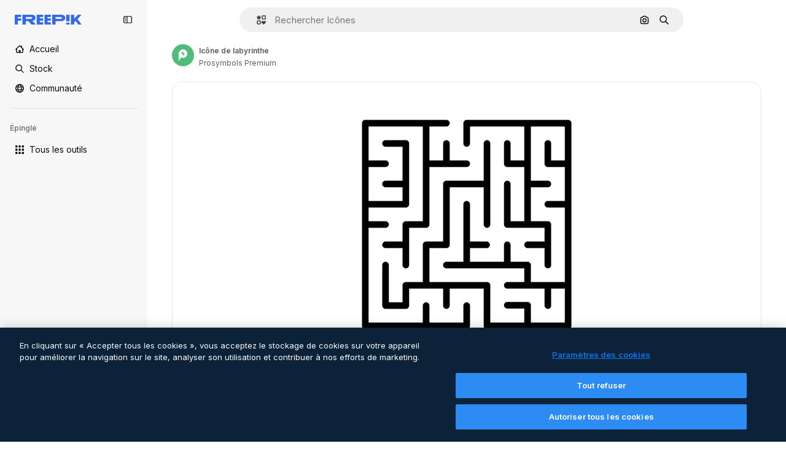

--- FILE ---
content_type: text/javascript
request_url: https://static.cdnpk.net/_next/static/chunks/pages/icon/%5Bcode%5D-68abfd3c37b0b773.js
body_size: 315
content:
!function(){try{var e="undefined"!=typeof window?window:"undefined"!=typeof global?global:"undefined"!=typeof self?self:{},n=(new e.Error).stack;n&&(e._sentryDebugIds=e._sentryDebugIds||{},e._sentryDebugIds[n]="e06801e4-cd18-461b-8c7d-5570b7e04e75",e._sentryDebugIdIdentifier="sentry-dbid-e06801e4-cd18-461b-8c7d-5570b7e04e75")}catch(e){}}(),(self.webpackChunk_N_E=self.webpackChunk_N_E||[]).push([[5471,6329,1350,6473,7967,8454],{67456:function(e,n,t){(window.__NEXT_P=window.__NEXT_P||[]).push(["/icon/[code]",function(){return t(95285)}])},95285:function(e,n,t){"use strict";t.r(n),t.d(n,{__N_SSG:function(){return d},default:function(){return u.Z}});var u=t(62465),d=!0}},function(e){e.O(0,[9702,5817,1625,6324,3599,8538,1633,7092,9041,1652,4063,8115,3137,3065,9718,7301,5048,9762,7633,7941,3804,6422,1760,7450,5206,2888,9774,179],function(){return e(e.s=67456)}),_N_E=e.O()}]);